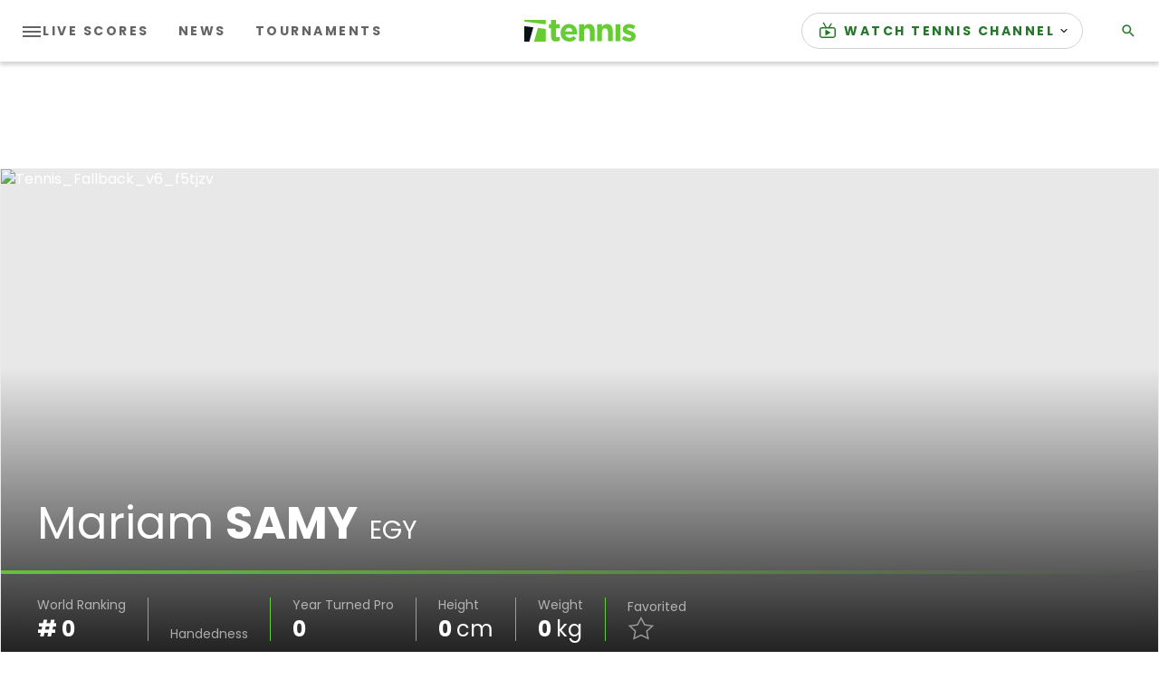

--- FILE ---
content_type: application/javascript; charset=utf-8
request_url: https://fundingchoicesmessages.google.com/f/AGSKWxX3roYQC0gxn4qFSnGxUKODfo8i6qPJIdLskjnyCEd7T-BurxEA4w56E4zxMpYgZobCkrGpRLoAdikWNH3tJev_tom1vxaf4yA10VUrxJihRDW-CXthZCkcvKY4mE64cxBPMZaHxhGA3Qh7XWGUzHSBW8slqo8YWvC6Nox85CodDMye8tmwmndbqqmA/_/ads2x300new./adcounter./toigoogleleads_/660x120__displaytopads.
body_size: -1289
content:
window['0aa1d672-1230-4918-a8bf-3ec10b00adaa'] = true;

--- FILE ---
content_type: application/javascript
request_url: https://api.lightboxcdn.com/z9gd/43117/liveblogging-dapi.tennis.com/jsonp/z?cb=1768854791466&dre=l&callback=jQuery36406936810089377039_1768854791445&_=1768854791446
body_size: 1014
content:
jQuery36406936810089377039_1768854791445({"dre":"l","success":true,"response":"[base64].[base64].cQLF6AJomVBxbNu2Ker0xCClAMjigZAAEHeIXagLMwaMTFFYafpPMtPB4XLELNdrHhhhrbZAAFUjOPL4qDNPZ7e7zFtBRiGAl0YKBRJZnUwFFvz3NsJHtYUuSjV5VQTJMYjfOd0wyJMQAAX0woA__"});

--- FILE ---
content_type: application/javascript
request_url: https://liveblogging-dapi.tennis.com/assets/js/plugins/local-time.e320421abf92c6fa5bd2.js
body_size: 677
content:
"use strict";(self.webpackChunk_template_frontend=self.webpackChunk_template_frontend||[]).push([[3253],{2398:function(t,n,e){e.d(n,{AC:function(){return m},CI:function(){return s},Fr:function(){return d},VG:function(){return g},a2:function(){return c},bf:function(){return p},f7:function(){return w},k7:function(){return h},sK:function(){return v},si:function(){return f},x:function(){return o},x0:function(){return u},xl:function(){return l}});var i=e(4692),r=e.n(i),a=e(1807);const o=(t,n=document)=>n.querySelectorAll(t),u=(t,n=document)=>n.querySelector(t),s="ontouchstart"in window||navigator.MaxTouchPoints>0||navigator.msMaxTouchPoints>0,c=(t,n)=>new URL(n,t),l=()=>window.innerWidth>=1024,d=()=>window.innerWidth<=768,f=(/iPad|iPhone|iPod/.test(navigator.userAgent)&&window.MSStream,!navigator.userAgent.match(/Trident/)||navigator.userAgent.match(/rv[ :]11/),(t,n,e)=>{r()(t).removeClass(e),r()(t[n]).addClass(e)}),m=(t,n)=>{const e=new Date(t);return(new Date(n).getTime()-e.getTime())/864e5},h=(t,n)=>100*n/t,w=(t,n)=>t*n/100,v=t=>t.replace(/\w\S*/g,t=>t.replace(/^\w/,t=>t.toUpperCase())),g=(t=0,n=0)=>{navigator.userAgent.match(/(iPod|iPhone|iPad|Android)/)?window.scrollTo(t,n):r()("html, body").animate({scrollTop:t},a.OGb)},p=()=>-60*(new Date).getTimezoneOffset()},9975:function(t,n,e){e.r(n),e.d(n,{default:function(){return s}});var i=e(5093),r=e.n(i),a=e(2543),o=e(2398),u=e(1807);class s{constructor(){this.items=(0,o.x)(u.qZz)}initItem(t){const n=r().utc(t.attributes["data-utc-time"].value),e=t.attributes["data-format"]?.value,i=t.attributes["data-date-format"]?.value;(0,a.isNil)(n)||((0,a.isNil)(e)||(t.innerText=n.local().format(e)),(0,a.isNil)(i)||(t.innerText=" - "+n.local().format(i)))}initItems(t){this.items=t,this.init()}handleEvents(){(0,a.each)(this.items,t=>{this.initItem(t)})}init(){this.items&&this.handleEvents()}}}}]);
//# sourceMappingURL=local-time.e320421abf92c6fa5bd2.js.map